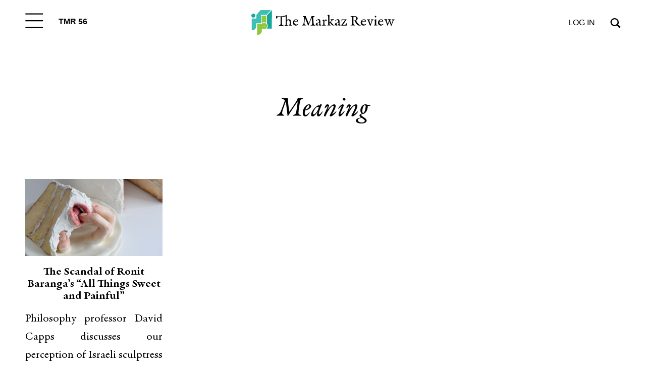

--- FILE ---
content_type: image/svg+xml
request_url: https://themarkaz.org/wp-content/uploads/2025/07/logo-sm.svg
body_size: 2013
content:
<svg width="557" height="98" fill="none" xmlns="http://www.w3.org/2000/svg"><path fill-rule="evenodd" clip-rule="evenodd" d="M7.83 13.617c4.085 0 7.83 3.404 7.83 7.83s-3.405 7.83-7.83 7.83c-4.426 0-7.83-3.404-7.83-7.83 0-4.425 3.404-7.83 7.83-7.83z" fill="#16A79C"/><path fill-rule="evenodd" clip-rule="evenodd" d="M1.362 78.638V32.68h18.042V18.723L36.085 0h40.17c-3.744 4.085-17.702 18.723-17.702 18.723H37.447v32.68H19.064V62.98c-.68 16.68-18.043 15.659-18.043 15.659h.34z" fill="#3DBEB6"/><path fill-rule="evenodd" clip-rule="evenodd" d="M22.468 97.021V54.127H40.17c2.383-2.723 5.447-4.425 9.192-4.425a12.205 12.205 0 0 1 12.255 12.255 12.205 12.205 0 0 1-12.255 12.256c-6.809 0-4.766-.681-6.468-2.043h-2.383v11.574c-3.745 14.298-18.043 12.937-18.043 12.937v.34zm27.235-36.425c-1.022 0-1.703.68-1.703 1.702C48 63.32 48.681 64 49.704 64c1.02 0 1.702-.68 1.702-1.702 0-1.021-.681-1.702-1.702-1.702z" fill="#8FC73F"/><path fill-rule="evenodd" clip-rule="evenodd" d="M80 0c-.34 24.17-.34 48-.34 72.17H59.575s8.51-7.83 1.361-18.383V20.086L80 0z" fill="#16A79C"/><path fill-rule="evenodd" clip-rule="evenodd" d="M40.17 21.447h18.383v28.936s-8.51-7.149-18.723 0V21.447h.34z" fill="#8FC73F"/><path d="M137.232 40.355c2.484-2.98 3.478-4.47 8.942-4.47s7.452 3.478 7.452 8.942v7.451c0 5.465-.001 5.962 3.974 6.458v1.49h-12.42v-1.49c2.98-.993 3.974-1.986 3.974-7.45v-4.969c0-4.967-2.98-6.955-5.464-6.955-2.483 0-4.968 1.49-5.961 3.974v8.445c0 6.458 0 6.955 3.974 7.451v1.49h-12.419v-1.49c4.471-.993 4.471-.993 4.471-7.45V24.458c-4.471.994-8.942 1.987-14.903 1.987v22.85c0 7.95.496 8.943 6.458 9.936v1.49h-17.884v-1.49c5.464-.993 6.458-1.987 6.458-9.935v-22.85c-5.464.496-7.948.495-9.439.495-2.483.497-3.974 1.988-4.967 5.465H96c0-2.98.994-6.457.994-9.934h1.49l1.987 1.986h10.432c11.426 0 19.374-1.49 25.335-5.464h.994v21.36zm323.892-2.484c-1.987.497-2.483.995-2.483 1.988 0 .994.496 1.988.993 3.975s2.484 6.954 3.974 10.928l2.484-7.949c.993-1.987 1.49-3.973 1.49-5.463 0-1.49-.496-2.982-2.483-3.479v-1.49h10.431v1.49c-3.477.994-4.47 1.988-6.457 7.452-.993 2.98-2.981 8.445-5.465 15.4h-2.484c-2.484-6.458-4.471-12.915-5.961-15.896-1.987-5.464-2.98-6.46-5.961-6.956v-1.49h11.922v1.49zm67.063-1.986v1.49c-1.49 0-1.987.994-1.987 1.987 0 .497.497 1.491.497 2.98.497 2.485 1.987 6.956 3.974 11.427 1.49-4.471 3.477-8.942 4.471-12.916-.994-2.484-1.987-3.478-3.974-3.478v-1.49h11.426v1.49c-1.987.497-2.485 1.49-2.485 2.484s.497 1.49.497 2.98c.994 2.98 2.484 7.452 4.471 11.923l2.484-7.949c.993-1.987 1.491-3.476 1.491-5.463s-.498-2.982-2.485-3.479v-1.49H557v1.49c-2.981.994-3.975 1.988-6.459 7.95-.497 1.987-2.98 7.45-5.464 14.902h-1.987v-.497c-2.484-5.961-4.47-11.921-6.457-16.392-1.49 3.974-3.975 9.934-5.962 16.392h-1.986c-1.987-6.955-4.472-12.915-5.962-16.392-1.987-4.968-3.477-6.459-5.961-6.459v-1.49h11.425zm-354.195 0c4.968 0 7.948 2.98 7.948 7.45v1.492h-14.903c-.993 5.961 2.484 11.426 8.445 11.426 2.484 0 4.968-1.491 6.956-2.981h.993c-2.484 4.967-5.961 6.953-9.935 6.954h-.994c-5.961 0-10.929-4.47-10.929-11.425 0-6.955 5.465-12.916 12.419-12.916zm37.755-12.42c.994 2.981 1.49 5.465 2.981 8.445 2.98 6.458 5.464 13.413 8.445 19.871 2.98-6.954 5.961-13.412 8.445-20.367.994-3.477 1.987-4.968 2.484-7.948h11.922v1.49c-4.47 1.49-5.464 3.477-5.464 6.954s.993 11.923 1.49 16.89c.497 6.955 1.49 8.446 6.458 9.936v1.49h-17.884v-1.49c4.968-1.49 5.961-2.484 5.961-5.962 0-3.477-.993-13.91-1.986-22.354-3.974 9.438-8.446 19.87-12.42 29.806h-1.49c-3.974-10.432-8.445-20.367-12.419-30.302l-1.491 17.386c-.993 7.949.001 9.439 5.465 10.93v1.49h-15.4v-1.49c4.967-1.491 5.961-2.982 6.955-9.936.497-2.981 1.49-12.917 1.49-16.394 0-3.477-.994-5.464-4.968-6.954v-1.49h11.426zm50.174 11.923c3.477 0 6.458 2.484 6.458 8.941v8.445c0 3.478.993 4.472 2.98 4.472h2.484v.993c-1.49 1.49-3.477 1.987-5.464 1.987h-1.491c-1.987 0-3.477-.496-3.477-1.49V56.75c-2.98 2.484-3.974 3.476-7.451 3.477-3.477 0-5.465-1.988-5.465-4.968 0-1.49.994-3.477 3.478-4.47a48.273 48.273 0 0 1 9.438-3.477v-1.988c0-5.464-2.484-6.955-4.471-6.955s-3.477.994-3.974 3.478v1.49h-2.485c-.993 0-.993 1.49-.993-.993.001-2.484 6.956-6.955 10.433-6.955zm28.315.994c1.491 0 2.981 1.987 2.981 2.98 0 .994-.497 2.484-1.49 2.98-.994-.993-2.484-1.49-3.974-1.49-1.49 0-3.479.994-3.479 4.968v6.954c0 4.968.001 5.466 4.968 5.962v1.49h-13.909v-1.49c4.471-.993 4.471-1.49 4.471-7.45v-3.48l.497 1.49c0-6.457-.497-6.953-1.988-7.946l-1.49-.995v-.993l6.458-2.98v5.96c2.484-3.973 5.465-5.96 6.955-5.96zm46.2-.994c3.477 0 6.457 2.483 6.458 8.941v8.445c0 3.477.993 4.472 2.98 4.472h2.484v.993c-1.49 1.49-3.477 1.987-5.464 1.987h-1.491c-1.987 0-3.476-.496-3.476-1.49V56.75c-2.981 2.484-3.975 3.477-7.452 3.477-3.478 0-5.464-1.988-5.464-4.968 0-1.49.993-3.476 3.476-4.47 1.987-.993 5.466-2.484 9.44-3.477v-1.988c0-5.464-2.485-6.955-4.472-6.955-1.987 0-3.478.994-3.975 3.478v1.49h-2.483c-.993 0-.993 1.49-.993-.993 0-2.484 6.954-6.955 10.432-6.955zm33.78 1.987c-5.465 6.955-9.936 13.91-14.406 20.367h3.974c5.961 0 8.445-1.49 10.432-6.954h1.49c-.497 3.477-.993 6.954-1.49 9.438h-20.367v-.994h-.497c5.464-7.451 10.431-13.91 14.902-20.864H357.3c-3.477 0-4.472 1.492-5.465 5.466h-1.489c.496-2.484.496-4.968.496-7.452h19.374v.993zm28.812-13.91c9.439 0 14.407 2.981 14.408 8.942 0 3.478-1.987 6.459-5.961 8.446 6.457 12.418 11.425 17.386 17.882 17.386v1.49c-2.483.497-4.47.497-5.463.497-6.458 0-10.929-4.47-17.387-16.89h-5.465v4.968c0 7.948.497 8.942 6.458 9.935v1.49h-17.387v-1.49c5.464-.993 5.464-1.987 5.464-9.935V34.892c0-8.445 0-8.943-5.464-9.936v-1.49h12.915zm38.748 12.42c4.968 0 7.948 2.98 7.949 7.45v1.492h-14.904c-.993 5.961 2.485 11.426 8.446 11.426 2.483 0 4.967-1.491 6.954-2.981h.994c-2.484 4.967-5.962 6.954-9.936 6.954h-.993c-5.961 0-10.929-4.47-10.929-11.425.001-6.955 5.465-12.916 12.419-12.916zm67.064 0c4.967 0 7.948 2.98 7.948 7.45v1.492h-14.903c-.994 5.961 2.484 11.426 8.445 11.426 2.484 0 4.968-1.491 6.955-2.981h.993c-2.483 4.967-5.96 6.953-9.934 6.954h-.994c-5.962 0-10.929-4.47-10.929-11.425 0-6.955 5.464-12.916 12.419-12.916zM303.649 46.317h2.485l2.483-2.483c1.49-1.987 2.484-3.478 2.485-4.472 0-.993-.498-1.987-2.485-1.987v-1.49h13.413v1.49c-4.967.993-6.458 1.987-9.935 5.464l-2.981 2.981c1.987 3.478 5.465 6.954 7.948 9.438 1.987 1.987 2.981 2.981 5.961 2.981v1.49h-7.451c-2.98-1.987-5.961-5.464-9.935-11.425h-1.491v2.484c0 6.458.001 6.955 3.975 7.451v1.49h-12.916v-1.49h-.994c4.471-.993 4.471 6.955 4.471-7.45V28.93c0-5.465-.497-6.956-2.484-7.95h-.497v-.993l6.955-1.987h.993v28.316zm181.817 4.471c0 6.458.497 6.955 4.471 7.451v1.49h-12.916v-1.49h-.994c4.471-.993 4.471-.993 4.471-7.45v-5.962c0-4.47-.497-4.47-2.98-5.96v-.996l6.955-1.986h.993v14.903zm-221.062-1.987c-2.483.993-4.47 1.987-5.464 2.484-1.987.497-2.484 1.49-2.484 2.98h.497c0 1.987 1.49 2.981 2.981 2.981 1.49 0 3.477-.497 4.47-2.484V48.8zm74.516 0c-2.484.993-4.471 1.987-5.465 2.484-1.987.497-2.483 1.49-2.483 2.98h.496c0 1.987 1.49 2.98 2.98 2.981 1.491 0 3.478-.497 4.472-2.484V48.8zM173.496 37.87c-2.98 0-5.465 1.988-6.459 5.465h9.44c.993 0 .993.993.993-1.49 0-2.484-.994-3.975-3.974-3.975zm263.783 0c-2.98 0-5.464 1.988-6.458 5.465h9.439c.993 0 .993.994.993-1.49s-.993-3.975-3.974-3.975zm67.561 0c-2.981 0-5.465 1.988-6.458 5.465h9.438c.994 0 .994.994.994-1.49s-.994-3.975-3.974-3.975zm-96.869-4.968c-.001-5.464-5.465-8.444-10.929-7.45V41.35c7.948-.497 10.929-2.982 10.929-8.447zm75.011-10.43c1.491 0 2.981.992 2.981 2.98 0 1.986-1.49 2.98-2.981 2.98-1.49 0-2.98-.994-2.98-2.98 0-1.988 1.49-2.98 2.98-2.98z" fill="#000"/></svg>